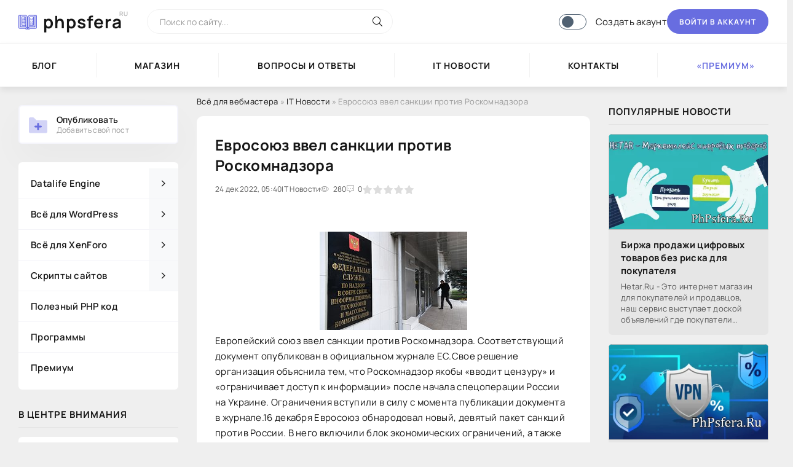

--- FILE ---
content_type: text/html; charset=utf-8
request_url: https://phpsfera.ru/it-novosti/784-evrosoyuz-vvel-sankcii-protiv-roskomnadzora.html
body_size: 11432
content:
<!DOCTYPE html>
<html lang="ru">
   <head>
      <title>Евросоюз ввел санкции против Роскомнадзора: Интернет: Интернет и СМИ: Lenta.ru</title>
<meta name="charset" content="utf-8">
<meta name="title" content="Евросоюз ввел санкции против Роскомнадзора: Интернет: Интернет и СМИ: Lenta.ru">
<meta name="description" content="Европейский союз ввел санкции против Роскомнадзора. Свое решение организация объяснила тем, что Роскомнадзор якобы «вводит цензуру» и «ограничивает доступ к информации» после начала спецоперации России на Украине. Ограничения вступили в силу с момента публикации документа в журнале.">
<meta name="keywords" content="против, Европейский, санкций, российских, России, девятый, пакет, санкции, официальном, опубликован, документ, Соответствующий, Роскомнадзора, почти, физлиц, организацийВ, санкционный, список, вошли, чиновники">
<meta name="generator" content="DataLife Engine (https://dle-news.ru)">
<link rel="canonical" href="https://phpsfera.ru/it-novosti/784-evrosoyuz-vvel-sankcii-protiv-roskomnadzora.html">
<link rel="alternate" type="application/rss+xml" title="Всё для вебмастера" href="https://phpsfera.ru/rss.xml">
<link rel="search" type="application/opensearchdescription+xml" title="Всё для вебмастера" href="https://phpsfera.ru/index.php?do=opensearch">
<meta property="twitter:title" content="Евросоюз ввел санкции против Роскомнадзора: Интернет: Интернет и СМИ: Lenta.ru">
<meta property="twitter:url" content="https://phpsfera.ru/it-novosti/784-evrosoyuz-vvel-sankcii-protiv-roskomnadzora.html">
<meta property="twitter:card" content="summary_large_image">
<meta property="twitter:image" content="https://phpsfera.ru/uploads/posts/2022-12/owl_detail_240_24de0c142c3a2c900d2168964ed97537.jpg">
<meta property="twitter:description" content="Европейский союз ввел санкции против Роскомнадзора. Соответствующий документ опубликован в официальном журнале ЕС.Свое решение организация объяснила тем, что Роскомнадзор якобы «вводит цензуру» и «ограничивает доступ к информации» после начала спецоперации России на Украине. Ограничения вступили в">
<meta property="og:type" content="article">
<meta property="og:site_name" content="Всё для вебмастера">
<meta property="og:title" content="Евросоюз ввел санкции против Роскомнадзора: Интернет: Интернет и СМИ: Lenta.ru">
<meta property="og:url" content="https://phpsfera.ru/it-novosti/784-evrosoyuz-vvel-sankcii-protiv-roskomnadzora.html">
<meta property="og:image" content="https://phpsfera.ru/uploads/posts/2022-12/owl_detail_240_24de0c142c3a2c900d2168964ed97537.jpg">
<meta property="og:description" content="Европейский союз ввел санкции против Роскомнадзора. Соответствующий документ опубликован в официальном журнале ЕС.Свое решение организация объяснила тем, что Роскомнадзор якобы «вводит цензуру» и «ограничивает доступ к информации» после начала спецоперации России на Украине. Ограничения вступили в">
      <meta name="viewport" content="width=device-width, initial-scale=1.0" />
      <meta name="theme-color" content="#fff">
      <link rel="preload" href="/templates/news/webfonts/manrope-400.woff2" as="font" type="font/woff2" crossorigin>
      <link rel="preload" href="/templates/news/webfonts/manrope-600.woff2" as="font" type="font/woff2" crossorigin>
      <link rel="preload" href="/templates/news/webfonts/manrope-700.woff2" as="font" type="font/woff2" crossorigin>
      <link rel="preload" href="/templates/news/webfonts/fa-light-300.woff2" as="font" type="font/woff2" crossorigin>
      <link rel="shortcut icon" href="/templates/news/images/logo.ico" />
      <link href="/templates/news/css/ssg.css" type="text/css" rel="stylesheet">
      <link href="/templates/news/css/common.css" type="text/css" rel="stylesheet" />
      <link href="/templates/news/css/styles.css" type="text/css" rel="stylesheet" />
      <link href="/templates/news/css/engine.css" type="text/css" rel="stylesheet" />
      <link href="/templates/news/css/fontawesome.css" type="text/css" rel="stylesheet" />
<style>
    .bodydark .nice-nav, .bodydark .templater, .bodydark .attent, .bodydark .mobile-menu {background:#2b2b2b}
    .bodydark .nice-nav ul li a {color:#fff;border-color:rgba(255,255,255,.1)}
    .bodydark .nice-nav ul li a:hover {color:var(--accent)}
    .bodydark .nice-nav li.child-menu span.toggle-right, .bodydark a.active1 {color:#d9d9d9;background:transparent!important}
    .bodydark .nice-nav ul li a:focus {background:transparent;color:var(--accent)}
    .bodydark .nice-nav ul li.child-menu ul, .bodydark .nice-nav ul li.child-menu ul li a, .bodydark .templater a {background:rgba(0,0,0,.1)}
    .bodydark .templater, .bodydark .wc-row .cell, .bodydark .wc-row .cell a {color:#d9d9d9}
    .bodydark .templater a.current {background:var(--accent)}
    .bodydark .popover {background:#3b3b3b}
    .bodydark .wrap-table100 {border-color:rgba(255,255,255,.1)}
    .bodydark .wc-row.wc-header {background:#2b2b2b}
    .bodydark .wc-row {background:rgba(0,0,0,.1)}
    .bodydark .wc-row.wc-header .cell, .bodydark .wc-row .cell a.btn {color:#fff}
    .bodydark .wc-row .cell {border-color:rgba(255,255,255,.1)}
    .bodydark .faq-list-item {background:#2b2b2b;border-color:rgba(255,255,255,.1)}
    .bodydark .cart-btn {background:rgba(0,0,0,.1)}
    .bodydark .cart-btn:hover {background:var(--accent)}
    .bodydark .container-table100 {padding:10px 0 0 0}
    .bodydark .user_balance_transactions h1, .bodydark .digitalcart_plugin_wrapper h2 {margin-bottom: 15px;font-size: 18px;text-align: center;color:#fff}
</style>
   </head>
   <body>
      <div class="wrapper">
         <div class="wrapper-container wrapper-main">
            <header class="header d-flex ai-center vw100">
               <a href="/" class="header__logo logo">phpsfera <span>ru</span></a>
               <div class="header__search search-block flex-grow-1">
                  <form id="quicksearch" method="post">
                     <input type="hidden" name="do" value="search">
                     <input type="hidden" name="subaction" value="search">
                     <input class="search-block__input" id="story" name="story" placeholder="Поиск по сайту..." type="text" autocomplete="off">
                     <button class="search-block__btn" type="submit"><span class="fal fa-search"></span></button>
                  </form>
               </div>
			   <div class="theme-switch-wrapper">
               <label class="theme-switch" for="checkbox">
                  <input type="checkbox" id="checkbox" />
                  <div class="slider round"></div>
               </label>
               </div> 
               
               <a href="/?do=register" class="header__link">Создать акаунт</a>
               <button class="header__btn-login js-show-login">Войти в аккаунт</button>
               
               
               <button class="header__btn-menu d-none js-show-mobile-menu"><span class="fal fa-bars"></span></button>
            </header>
            <!-- END HEADER -->
            <nav class="nav vw100">
               <ul class="nav__list d-flex js-this-in-mobile-menu">
                  <li><a href="/blog/">Блог</a></li>
                  <li><a href="/shop/">Магазин</a></li>
                  <li><a href="/faq/">Вопросы и ответы</a></li>
                  <li><a href="/it-novosti/">IT новости</a></li>
                  <li><a href="/index.php?do=feedback">Контакты</a></li>
                  <li><a href="/premiumpay.html" style="color: #686de0;">«Премиум»</a></li>
               </ul>
            </nav>
            <!-- END NAV -->
            <div class="content">
               
               
               <div class="cols">
                  <aside class="col-side">
                     <a href="/addnews.html">
                        <div class="comment-item__header d-flex ai-center comment-item__header--admin rounded border side-box" style="padding: 10px;">
                           <div class="comment-item__img img-fit-cover js-comm-avatar">
                              <div class="comment-item__letter d-flex jc-center ai-center">
                                 <svg xmlns="http://www.w3.org/2000/svg" xmlns:xlink="http://www.w3.org/1999/xlink" width="36" height="36" viewBox="0 0 24 24" version="1.1">
                                    <g stroke="none" stroke-width="1" fill="none" fill-rule="evenodd">
                                       <rect x="0" y="0" width="24" height="24"></rect>
                                       <path d="M3.5,21 L20.5,21 C21.3284271,21 22,20.3284271 22,19.5 L22,8.5 C22,7.67157288 21.3284271,7 20.5,7 L10,7 L7.43933983,4.43933983 C7.15803526,4.15803526 6.77650439,4 6.37867966,4 L3.5,4 C2.67157288,4 2,4.67157288 2,5.5 L2,19.5 C2,20.3284271 2.67157288,21 3.5,21 Z" fill="#686de0" opacity="0.3" />
                                       <path d="M11,13 L11,11 C11,10.4477153 11.4477153,10 12,10 C12.5522847,10 13,10.4477153 13,11 L13,13 L15,13 C15.5522847,13 16,13.4477153 16,14 C16,14.5522847 15.5522847,15 15,15 L13,15 L13,17 C13,17.5522847 12.5522847,18 12,18 C11.4477153,18 11,17.5522847 11,17 L11,15 L9,15 C8.44771525,15 8,14.5522847 8,14 C8,13.4477153 8.44771525,13 9,13 L11,13 Z" fill="#686de0" />
                                    </g>
                                 </svg>
                              </div>
                           </div>
                           <div class="comment-item__meta flex-grow-1">
                              <div class="comment-item__author ws-nowrap js-comm-author">Опубликовать</div>
                              <div class="comment-item__date" style="margin-top: 0px;">Добавить свой пост</div>
                           </div>
                        </div>
                     </a>
                     <div class="nice-nav">
<ul>
<li class="child-menu" id="cat1">
<a href="https://phpsfera.ru/datalife-engine/" ><span> Datalife Engine</span> <span class="fal fa-angle-right toggle-right"></span></a>

<ul class="child-menu-ul"><li class="child-menu" id="cat3">
<a href="https://phpsfera.ru/datalife-engine/dle-relizy/" ><span> DLE релизы</span> </a>



</li><li class="child-menu" id="cat2">
<a href="https://phpsfera.ru/datalife-engine/dle-shablony/" ><span> DLE шаблоны</span> </a>



</li><li class="child-menu" id="cat4">
<a href="https://phpsfera.ru/datalife-engine/dle-moduli/" ><span> DLE модули</span> </a>



</li><li class="child-menu" id="cat6">
<a href="https://phpsfera.ru/datalife-engine/dle-haki/" ><span> DLE хаки</span> </a>



</li></ul>

</li><li class="child-menu" id="cat11">
<a href="https://phpsfera.ru/wordpress/" ><span> Всё для WordPress</span> <span class="fal fa-angle-right toggle-right"></span></a>

<ul class="child-menu-ul"><li class="child-menu" id="cat12">
<a href="https://phpsfera.ru/wordpress/shablony-wordpress/" ><span> Шаблоны WordPress</span> </a>



</li><li class="child-menu" id="cat13">
<a href="https://phpsfera.ru/wordpress/plaginy-wordpress/" ><span> Плагины WordPress</span> </a>



</li></ul>

</li><li class="child-menu" id="cat7">
<a href="https://phpsfera.ru/xenforo/" ><span> Всё для XenForo</span> <span class="fal fa-angle-right toggle-right"></span></a>

<ul class="child-menu-ul"><li class="child-menu" id="cat8">
<a href="https://phpsfera.ru/xenforo/relizy-xenforo/" ><span> Релизы XenForo</span> </a>



</li><li class="child-menu" id="cat9">
<a href="https://phpsfera.ru/xenforo/stili-xenforo/" ><span> Стили XenForo</span> </a>



</li><li class="child-menu" id="cat10">
<a href="https://phpsfera.ru/xenforo/plaginy-xenforo/" ><span> Плагины XenForo</span> </a>



</li></ul>

</li><li class="child-menu" id="cat27">
<a href="https://phpsfera.ru/skripty-sajtov/" ><span> Скрипты сайтов</span> <span class="fal fa-angle-right toggle-right"></span></a>

<ul class="child-menu-ul"><li class="child-menu" id="cat28">
<a href="https://phpsfera.ru/skripty-sajtov/doski-objavlenij/" ><span> Доски объявлений</span> </a>



</li><li class="child-menu" id="cat29">
<a href="https://phpsfera.ru/skripty-sajtov/internet-magaziny/" ><span> Интернет магазины</span> </a>



</li><li class="child-menu" id="cat30">
<a href="https://phpsfera.ru/skripty-sajtov/skripty-kazino/" ><span> Скрипты казино</span> </a>



</li><li class="child-menu" id="cat31">
<a href="https://phpsfera.ru/skripty-sajtov/skripty-buksov/" ><span> Скрипты буксов</span> </a>



</li><li class="child-menu" id="cat32">
<a href="https://phpsfera.ru/skripty-sajtov/skripty-hajpov/" ><span> Скрипты хайпов</span> </a>



</li><li class="child-menu" id="cat33">
<a href="https://phpsfera.ru/skripty-sajtov/jekonomicheskie-igry/" ><span> Экономические игры</span> </a>



</li><li class="child-menu" id="cat34">
<a href="https://phpsfera.ru/skripty-sajtov/socialnye-seti/" ><span> Социальные сети</span> </a>



</li></ul>

</li><li class="child-menu" id="cat38">
<a href="https://phpsfera.ru/poleznyj-php-kod/" ><span> Полезный PHP код</span> </a>



</li><li class="child-menu" id="cat15">
<a href="https://phpsfera.ru/programmy/" ><span> Программы</span> </a>



</li><li class="child-menu" id="cat19">
<a href="https://phpsfera.ru/premium/" ><span> Премиум</span> </a>



</li>
</ul>
</div>
                     <div class="side-block">
                        <div class="side-block__title">В центре внимания</div>
                        <div class="side-block__content"><div class="attent">
    <div class="short__meta d-flex jc-center">
        <div class="short__meta-item">16.09.2023</div>
        <div class="short__meta-item"><a href="https://phpsfera.ru/it-novosti/">IT Новости</a> / <a href="https://phpsfera.ru/blog/">Блог</a></div>
        <div class="short__meta-item"><span class="fal fa-comment-alt-dots"></span>0</div>
    </div>
    <div class="attent__img img-responsive">
        <img src="/uploads/posts/2023-09/thumbs/pokupaj-bezopasno.webp" alt="Биржа продажи цифровых товаров без риска для покупателя">
	    
    </div>
    <a class="attent__title expand-link" href="https://phpsfera.ru/it-novosti/1287-birzha-prodazhi-cifrovyh-tovarov-bez-riska-dlja-pokupatelja.html">Биржа продажи цифровых товаров без риска для покупателя</a>
    <button class="attent__btn">Читать подробнее</button>
</div><div class="attent">
    <div class="short__meta d-flex jc-center">
        <div class="short__meta-item">26.04.2023</div>
        <div class="short__meta-item"><a href="https://phpsfera.ru/blog/">Блог</a> / <a href="https://phpsfera.ru/it-novosti/">IT Новости</a></div>
        <div class="short__meta-item"><span class="fal fa-comment-alt-dots"></span>0</div>
    </div>
    <div class="attent__img img-responsive">
        <img src="/uploads/posts/2023-04/thumbs/vpn-s-shifrovaniem-trafika.webp" alt="Недорогой и быстрый VPN">
	    
    </div>
    <a class="attent__title expand-link" href="https://phpsfera.ru/blog/1286-nedorogoj-i-bystryj-vpn.html">Недорогой и быстрый VPN</a>
    <button class="attent__btn">Читать подробнее</button>
</div><div class="attent">
    <div class="short__meta d-flex jc-center">
        <div class="short__meta-item">19.04.2023</div>
        <div class="short__meta-item"><a href="https://phpsfera.ru/it-novosti/">IT Новости</a></div>
        <div class="short__meta-item"><span class="fal fa-comment-alt-dots"></span>0</div>
    </div>
    <div class="attent__img img-responsive">
        <img src="/uploads/posts/2023-04/thumbs/owl_detail_240_c719202e48687dbaf18d255fd0c7abdb.jpg" alt="СК попросили проверить ролики 19-летнего российского блогера">
	    
    </div>
    <a class="attent__title expand-link" href="https://phpsfera.ru/it-novosti/1284-sk-poprosili-proverity-roliki-19-letnego-rossiyskogo-blogera.html">СК попросили проверить ролики 19-летнего российского блогера</a>
    <button class="attent__btn">Читать подробнее</button>
</div></div>
                     </div>
                  </aside>
                  <main class="col-main">
                     
                     <div class="speedbar ws-nowrap">
	<a href="https://phpsfera.ru/">Всё для вебмастера</a> » <a href="https://phpsfera.ru/it-novosti/">IT Новости</a> » Евросоюз ввел санкции против Роскомнадзора
</div>
                     
                     
                     
                     <div class="content-block d-grid" id="content-block">
                        
                        <article class="page ignore-select">

	<div class="short sect__header">
		<header class="short__header">
			<h1 class="short__title">Евросоюз ввел санкции против Роскомнадзора</h1>
			<div class="short__meta d-flex">
				<div class="short__meta-item">24 дек 2022, 05:40</div>
				<div class="short__meta-item hm2">IT Новости</div>
				<div class="short__meta-item hm2"><span class="fal fa-eye"></span>280</div>
				<div class="short__meta-item"><span class="fal fa-comment-alt-dots"></span>0</div>
				<div class="short__meta-item"><div id='ratig-layer-784'>
	<div class="rating">
		<ul class="unit-rating">
		<li class="current-rating" style="width:0%;">0</li>
		<li><a href="#" title="Плохо" class="r1-unit" onclick="doRate('1', '784'); return false;">1</a></li>
		<li><a href="#" title="Приемлемо" class="r2-unit" onclick="doRate('2', '784'); return false;">2</a></li>
		<li><a href="#" title="Средне" class="r3-unit" onclick="doRate('3', '784'); return false;">3</a></li>
		<li><a href="#" title="Хорошо" class="r4-unit" onclick="doRate('4', '784'); return false;">4</a></li>
		<li><a href="#" title="Отлично" class="r5-unit" onclick="doRate('5', '784'); return false;">5</a></li>
		</ul>
	</div>
</div></div>
				
				
			</div>
		</header>
		
		<div class="short__desc">
		<center> <a href="https://phpsfera.ru/uploads/posts/2022-12/owl_detail_240_24de0c142c3a2c900d2168964ed97537.jpg" class="highslide" target="_blank"><img class="xfieldimage image" src="/uploads/posts/2022-12/thumbs/owl_detail_240_24de0c142c3a2c900d2168964ed97537.jpg" alt=""></a> </center>
			<div class="page__text full-text clearfix">Европейский союз ввел санкции против Роскомнадзора. Соответствующий документ опубликован в официальном журнале ЕС.Свое решение организация объяснила тем, что Роскомнадзор якобы «вводит цензуру» и «ограничивает доступ к информации» после начала спецоперации России на Украине. Ограничения вступили в силу с момента публикации документа в журнале.16 декабря Евросоюз обнародовал новый, девятый пакет санкций против России. В него включили блок экономических ограничений, а также персональные меры против почти 200 физлиц и организаций.В санкционный список вошли чиновники, 40 депутатов Госдумы, 44 члена Совета Федерации, пять российских партий, 20 членов конституционного суда, представители силовых структур и медиаперсоны. Кроме того, ограничения ввели против трех российских банков и ряда телеканалов.Официально девятый пакет санкций утвердили в этот же день.</div>
			
			
			
            <div class="rounded border p-4 mt-4">
            <p class="mb-0"></p>
            <center>Внимание! <b>Евросоюз ввел санкции против Роскомнадзора</b> предоставлен пользователями сайта исключительно в ознакомительных целях. Администрация не несет ответственности за его содержимое.</center>
            <p></p>
         </div>
		</div>
	</div>
    
    <div class="side-box short">
      <div class="side-bc">
         <div class="comment-item js-comm" style="margin-bottom: 10px;padding-bottom: 10px;">
            <div class="comment-item__header d-flex ai-center comment-item__header--admin">
               <div class="comment-item__img img-fit-cover js-comm-avatar">
                  <div class="comment-item__letter d-flex jc-center ai-center"><img src="/templates/news/dleimages/noavatar.png"></div>
               </div>
               <div class="comment-item__meta flex-grow-1">
                  <div class="comment-item__author ws-nowrap js-comm-author"><a onclick="ShowProfile('poster', 'https://phpsfera.ru/user/poster/', '0'); return false;" href="https://phpsfera.ru/user/poster/">poster</a></div>
                  <div class="comment-item__date ws-nowrap">Автор публикации</div>
               </div>
               <div class="comment-item__rating ws-nowrap">
                  <span class="fa fa-heart-o" style="color:#686de0;"></span> <span id="comments-likes-id-2" style="margin-right: 5px;">Рейтинг новости: <span id="vote-num-id-784">0</span></span>
                  <span class="fal fa-eye" style="color:#686de0;"></span> <span id="comments-dislikes-id-2">Просмотрено: 280</span>
               </div>
            </div>
         </div>
         <div class="d-flex">
            <div class="Tgdf">
                
                
            </div>
            <div style="flex: 0 0 auto;width: 83.33333333%;">
            <button style="width: 99.6%;" type="button" class="rounded1" onclick="DLESendPM('poster', '/user/poster/'); return false;">Сообщение</button>
            </div>
            <div class="Tgdf">
            <button style="width: 100%;padding: 0 0px;background-color: #f5f8fa;" class="form__btn"><a href="javascript:AddComplaint('784', 'news')"><i class="fal fa-exclamation-triangle" aria-hidden="true"></i></a></button>
           </div>
         </div>
         <br>
         <div class="side-bc text-center"><center>
           <script src="https://yastatic.net/share2/share.js"></script>
           <div class="ya-share2" data-curtain data-shape="round" data-services="vkontakte,telegram,viber,whatsapp,skype"></div>
         </center></div>
      </div>
   </div>

	<section class="sect mt-4">
		<h2 class="sect__header sect__title">Смотрите также:</h2>
		<div class="sect__content d-grid"><div class="popular grid-item">
    <div class="popular__img img-responsive">
        
        <img src="/uploads/posts/2022-07/thumbs/owl_detail_240_d804ef49f0fa96bc2c54b4ab94876c8d.jpg" alt="Канада ввела санкции против Роскомнадзора">
	    
    </div>
    <div class="popular__desc">
        <a class="popular__title expand-link" href="https://phpsfera.ru/it-novosti/501-kanada-vvela-sankcii-protiv-roskomnadzora.html">Канада ввела санкции против Роскомнадзора</a>
        <div class="popular__text line-clamp">Канадские власти ввели санкции против Роскомнадзора, российских телеканалов и журналистов. Информация об</div>
    </div>
</div><div class="popular grid-item">
    <div class="popular__img img-responsive">
        
        <img src="/uploads/posts/2022-04/thumbs/owl_detail_240_9f31c65fc8ae88af480457f9b104bae2.jpeg" alt="От Rutube потребовали заблокировать трансляцию программ российских каналов">
	    
    </div>
    <div class="popular__desc">
        <a class="popular__title expand-link" href="https://phpsfera.ru/it-novosti/330-ot-rutube-potrebovali-zablokirovaty-translyaciyu-programm-rossiyskih-kanalov.html">От Rutube потребовали заблокировать трансляцию программ российских каналов</a>
        <div class="popular__text line-clamp">Российский видеохостинг Rutube отказался блокировать в Латвии ретрансляцию программ некоторых российских</div>
    </div>
</div></div>
	</section>

	<div class="page__comments">
			<div class="page__comments-title">Комментарии к Евросоюз ввел санкции против Роскомнадзора </div>
		<div class="page__comments-list " id="page__comments-list">
			<!--dlecomments--><!--dlenavigationcomments-->
		</div>
	</div>
		<div class="page__comments">
			<div class="page__comments-title">Добавить Комментарий</div>
			<div class="page__comments-info">
				<span class="fal fa-exclamation-circle"></span>
				В комментариях запрещаются спам, а также реклама любых товаров и услуг, иных ресурсов.
			</div>
		<div class="page__comments-form"><div class="message-info">
	<div class="message-info__title">Информация</div>
	<div class="message-info__content">Посетители, находящиеся в группе <b>Гости</b>, не могут оставлять комментарии к данной публикации.</div>
</div></div>

	</div>

</article>
                     </div>
                     
                     
                     
                  </main>
                  <!-- END COL-MAIN -->
                  <aside class="col-side">
                     <div class="side-block">
                        <div class="side-block__title">Популярные новости</div>
                        <div class="side-block__content"><div class="popular">
    <div class="popular__img img-responsive">
        <img  <a href="https://phpsfera.ru/uploads/posts/2023-09/pokupaj-bezopasno.webp" class="highslide" target="_blank"><img class="xfieldimage image" src="/uploads/posts/2023-09/thumbs/pokupaj-bezopasno.webp" alt=""></a> 
	    <img >
    </div>
    <div class="popular__desc">
        <a class="popular__title expand-link" href="https://phpsfera.ru/it-novosti/1287-birzha-prodazhi-cifrovyh-tovarov-bez-riska-dlja-pokupatelja.html">Биржа продажи цифровых товаров без риска для покупателя</a>
        <div class="popular__text line-clamp">Hetar.Ru - Это интернет магазин для покупателей и продавцов, наш сервис выступает доской объявлений где покупатели могут безопасно купить цифровой товар, готовую работу без риска, и продавцы которые</div>
    </div>
</div><div class="popular">
    <div class="popular__img img-responsive">
        <img  <a href="https://phpsfera.ru/uploads/posts/2023-04/vpn-s-shifrovaniem-trafika.webp" class="highslide" target="_blank"><img class="xfieldimage image" src="/uploads/posts/2023-04/thumbs/vpn-s-shifrovaniem-trafika.webp" alt=""></a> 
	    <img >
    </div>
    <div class="popular__desc">
        <a class="popular__title expand-link" href="https://phpsfera.ru/blog/1286-nedorogoj-i-bystryj-vpn.html">Недорогой и быстрый VPN</a>
        <div class="popular__text line-clamp">VPN сегодня популярнее, чем когда-либо. Он обеспечит Вам новый уровень безопасности и конфиденциальности в Интернете, которому можно доверять. Это ключевой инструмент, который следует использовать,</div>
    </div>
</div></div>
                     </div>
                     <div class="side-block">
                        <div class="side-block__title"><span>Комментарии</span> <span class="fal fa-comment-alt-dots"></span></div>
                        <div class="side-box">
                           <div class="comment-item">
	<a href="https://phpsfera.ru/skripty-sajtov/skripty-buksov/195-skript-buksa-misoft-cms-155.html#comment" data-tooltip="violante, 17 январь 2024 в 17:52" class="nlastcomm-link TooltipTrigger">
		<div style="background-image:url(/templates/news/dleimages/noavatar.png);" class="nlastcomm-link__ava"></div>
		<div class="nlastcomm-link__body">
			<div class="nlastcomm-link__title">Скрипт букса Misoft CMS 1.5.5</div>
			<div class="nlastcomm-link__text">скрипт букса авимо бесплатно</div>
		</div>
	</a>
</div><div class="comment-item">
	<a href="https://phpsfera.ru/skripty-sajtov/skripty-buksov/195-skript-buksa-misoft-cms-155.html#comment" data-tooltip="Sagafa, 13 апрель 2023 в 12:57" class="nlastcomm-link TooltipTrigger">
		<div style="background-image:url(/templates/news/dleimages/noavatar.png);" class="nlastcomm-link__ava"></div>
		<div class="nlastcomm-link__body">
			<div class="nlastcomm-link__title">Скрипт букса Misoft CMS 1.5.5</div>
			<div class="nlastcomm-link__text">Как поставить капча все перерыл </div>
		</div>
	</a>
</div><div class="comment-item">
	<a href="https://phpsfera.ru/it-novosti/786-v-rossii-predloghili-razreshity-ispolyzovanie-piratskih-programm.html#comment" data-tooltip="admin, 25 декабрь 2022 в 06:59" class="nlastcomm-link TooltipTrigger">
		<div style="background-image:url(//phpsfera.ru/uploads/fotos/foto_1.webp);" class="nlastcomm-link__ava"></div>
		<div class="nlastcomm-link__body">
			<div class="nlastcomm-link__title">В России предложили разрешить использование пиратских программ</div>
			<div class="nlastcomm-link__text">А что был запрет?)))</div>
		</div>
	</a>
</div>
                           <div class="usp__btn"><a href="/index.php?do=lastcomments">Все комментарии</a></div>
                        </div>
                     </div>
                     <div class="side-block">
                        <div class="side-block__title"><span>Статистика</span> <span class="fal fa-chart-pie"></span></div>
                        <div class="side-box">
                           <div class="short-stat">
	<a href="https://phpsfera.ru/statistics.html" class="short-stat__line">Всего статей<span style="color: #7d8692;">: 1245</span> <span class="short-stat__line-badge" flow="left" tooltipent="Добавлено новостей за день">+0</span></a>
	<a href="https://phpsfera.ru/index.php?do=lastcomments" class="short-stat__line">Всего комментариев<span style="color: #7d8692;">: 17</span> <span class="short-stat__line-badge" flow="left" tooltipent="Добавлено комментариев за день">+0</span></a>
	<a href="https://phpsfera.ru/users.html" class="short-stat__line">Пользователей<span style="color: #7d8692;">: 182</span> <span class="short-stat__line-badge" flow="left" tooltipent="Зарегистрировалось пользователей за сегодня">+0</span></a>
</div>
                           <div class="usp__btn"><a href="/statistics.html">Полная статистика</a></div>
                        </div>
                     </div>
                     <div class="side-block">
                        <div class="side-block__title"><span>Отвечай на вопросы</span> <span class="fal fa-question-circle"></span></div>
                        <div class="side-block__content"><div class="int d-flex ai-center">
    <div class="int__img img-fit-cover">
        
	    <img src="/templates/news/dleimages/faq.jpg" alt="Почему при создании символической ссылки возникает ошибка?">
    </div>
    <div class="int__desc flex-grow-1">
        <a class="int__title expand-link" href="https://phpsfera.ru/faq/linux/57-pochemu-pri-sozdanii-simvolicheskoy-ssylki-voznikaet-oshibka.html"><div class="line-clamp">Почему при создании символической ссылки возникает ошибка?</div></a>
    </div>
</div><div class="int d-flex ai-center">
    <div class="int__img img-fit-cover">
        
	    <img src="/templates/news/dleimages/faq.jpg" alt="Как правильно настроить SSLCACertificateFile у Apache?">
    </div>
    <div class="int__desc flex-grow-1">
        <a class="int__title expand-link" href="https://phpsfera.ru/faq/linux/56-kak-pravilyno-nastroity-sslcacertificatefile-u-apache.html"><div class="line-clamp">Как правильно настроить SSLCACertificateFile у Apache?</div></a>
    </div>
</div><div class="int d-flex ai-center">
    <div class="int__img img-fit-cover">
        
	    <img src="/templates/news/dleimages/faq.jpg" alt="Как исправить чуствительность мышки в linux?">
    </div>
    <div class="int__desc flex-grow-1">
        <a class="int__title expand-link" href="https://phpsfera.ru/faq/linux/54-kak-ispravity-chustvitelynosty-myshki-v-linux.html"><div class="line-clamp">Как исправить чуствительность мышки в linux?</div></a>
    </div>
</div><div class="int d-flex ai-center">
    <div class="int__img img-fit-cover">
        
	    <img src="/templates/news/dleimages/faq.jpg" alt="Проблема с ядром и звуковыми картами?">
    </div>
    <div class="int__desc flex-grow-1">
        <a class="int__title expand-link" href="https://phpsfera.ru/faq/linux/53-problema-s-yadrom-i-zvukovymi-kartami.html"><div class="line-clamp">Проблема с ядром и звуковыми картами?</div></a>
    </div>
</div></div>
                     </div>

                  </aside>
                  <!-- END COL-SIDE -->
                  
               </div>
               <!-- END COLS -->
            </div>
            <!-- END CONTENT -->
            <footer class="footer d-flex ai-center vw100">
               <div class="footer__logo logo">phpsfera <span>Ru</span></div>
               <div class="footer__text flex-grow-1 icon-at-left">
                  2022 © phpsfera.Ru - Всё для ВебМастера
                  <br><a href="/owners.html" target="_blank" class="footer__tlg"><span </span>Правообладателям</a>
               </div>
               <div class="footer__copyright">			   

<!-- Yandex.Metrika counter -->
<script type="text/javascript" >
   (function(m,e,t,r,i,k,a){m[i]=m[i]||function(){(m[i].a=m[i].a||[]).push(arguments)};
   m[i].l=1*new Date();k=e.createElement(t),a=e.getElementsByTagName(t)[0],k.async=1,k.src=r,a.parentNode.insertBefore(k,a)})
   (window, document, "script", "https://mc.yandex.ru/metrika/tag.js", "ym");

   ym(87482005, "init", {
        clickmap:true,
        trackLinks:true,
        accurateTrackBounce:true
   });
</script>
<noscript><div><img src="https://mc.yandex.ru/watch/87482005" style="position:absolute; left:-9999px;" alt="" /></div></noscript>
<!-- /Yandex.Metrika counter -->
<img src="/index.php?do=webcash&action=plugin&alias=sheduledtasks&subaction=cronpixel" alt="" />			   
			   </div>
            </footer>
            <!-- END FOOTER -->
         </div>
         <!-- END WRAPPER-MAIN -->
      </div>
      <!-- END WRAPPER -->
      

<div class="login login--not-logged d-none">
	<div class="login__header d-flex jc-space-between ai-center">
		<div class="login__title stretch-free-width ws-nowrap">Войти <a href="/?do=register">Регистрация</a></div>
		<div class="login__close"><span class="fal fa-times"></span></div>
	</div>
	<form method="post">
	<div class="login__content">
		<div class="login__row">
			<div class="login__caption">Логин:</div>
			<div class="login__input"><input type="text" name="login_name" id="login_name" placeholder="Ваш логин"/></div>
			<span class="fal fa-user"></span>
		</div>
		<div class="login__row">
			<div class="login__caption">Пароль: <a href="https://phpsfera.ru/index.php?do=lostpassword">Забыли пароль?</a></div>
			<div class="login__input"><input type="password" name="login_password" id="login_password" placeholder="Ваш пароль" /></div>
			<span class="fal fa-lock"></span>
		</div>
		<label class="login__row checkbox" for="login_not_save">
			<input type="checkbox" name="login_not_save" id="login_not_save" value="1"/>
			<span>Не запоминать меня</span>
		</label>
		<div class="login__row">
			<button onclick="submit();" type="submit" title="Вход">Войти на сайт</button>
			<input name="login" type="hidden" id="login" value="submit" />
		</div>
	</div>
	<div class="login__social">
		<div class="login__social-caption">Или войти через</div>
		<div class="login__social-btns">
			
			
			
			
			
			
		</div>
	</div>
	</form>
</div>

      
<script src="/engine/classes/min/index.php?g=general3&amp;v=08b33"></script>
<script src="/engine/classes/min/index.php?f=engine/classes/js/jqueryui3.js,engine/classes/js/dle_js.js,engine/classes/highslide/highslide.js&amp;v=08b33" defer></script>
<script type="application/ld+json">{"@context":"https://schema.org","@graph":[{"@type":"NewsArticle","@context":"https://schema.org/","publisher":{"@type":"Person","name":"Всё для ВебМастера"},"name":"Евросоюз ввел санкции против Роскомнадзора","headline":"Евросоюз ввел санкции против Роскомнадзора","mainEntityOfPage":{"@type":"WebPage","@id":"https://phpsfera.ru/it-novosti/784-evrosoyuz-vvel-sankcii-protiv-roskomnadzora.html"},"datePublished":"2022-12-24T05:40:03+03:00","author":{"@type":"Person","name":"poster","url":"https://phpsfera.ru/user/poster/"},"image":["https://phpsfera.ru/uploads/posts/2022-12/owl_detail_240_24de0c142c3a2c900d2168964ed97537.jpg"],"description":"Европейский союз ввел санкции против Роскомнадзора. Соответствующий документ опубликован в официальном журнале ЕС.Свое решение организация объяснила тем, что Роскомнадзор якобы «вводит цензуру» и «ограничивает доступ к информации» после начала спецоперации России на Украине. Ограничения вступили в"},{"@type":"BreadcrumbList","@context":"https://schema.org/","itemListElement":[{"@type":"ListItem","position":1,"item":{"@id":"https://phpsfera.ru/","name":"Всё для вебмастера"}},{"@type":"ListItem","position":2,"item":{"@id":"https://phpsfera.ru/it-novosti/","name":"IT Новости"}},{"@type":"ListItem","position":3,"item":{"@id":"https://phpsfera.ru/it-novosti/784-evrosoyuz-vvel-sankcii-protiv-roskomnadzora.html","name":"Евросоюз ввел санкции против Роскомнадзора"}}]}]}</script>
      <script src="/templates/news/js/libs.js"></script>
	  <script src="/templates/news/js/custom.js"></script>     
      <script>
<!--
var dle_root       = '/';
var dle_admin      = '';
var dle_login_hash = 'f7ad66c57a348ac08d713586c56c32984fb5a4f9';
var dle_group      = 5;
var dle_skin       = 'news';
var dle_wysiwyg    = '2';
var quick_wysiwyg  = '2';
var dle_min_search = '4';
var dle_act_lang   = ["Да", "Нет", "Ввод", "Отмена", "Сохранить", "Удалить", "Загрузка. Пожалуйста, подождите..."];
var menu_short     = 'Быстрое редактирование';
var menu_full      = 'Полное редактирование';
var menu_profile   = 'Просмотр профиля';
var menu_send      = 'Отправить сообщение';
var menu_uedit     = 'Админцентр';
var dle_info       = 'Информация';
var dle_confirm    = 'Подтверждение';
var dle_prompt     = 'Ввод информации';
var dle_req_field  = ["Заполните поле с именем", "Заполните поле с сообщением", "Заполните поле с темой сообщения"];
var dle_del_agree  = 'Вы действительно хотите удалить? Данное действие невозможно будет отменить';
var dle_spam_agree = 'Вы действительно хотите отметить пользователя как спамера? Это приведёт к удалению всех его комментариев';
var dle_c_title    = 'Отправка жалобы';
var dle_complaint  = 'Укажите текст Вашей жалобы для администрации:';
var dle_mail       = 'Ваш e-mail:';
var dle_big_text   = 'Выделен слишком большой участок текста.';
var dle_orfo_title = 'Укажите комментарий для администрации к найденной ошибке на странице:';
var dle_p_send     = 'Отправить';
var dle_p_send_ok  = 'Уведомление успешно отправлено';
var dle_save_ok    = 'Изменения успешно сохранены. Обновить страницу?';
var dle_reply_title= 'Ответ на комментарий';
var dle_tree_comm  = '0';
var dle_del_news   = 'Удалить статью';
var dle_sub_agree  = 'Вы действительно хотите подписаться на комментарии к данной публикации?';
var dle_captcha_type  = '1';
var dle_share_interesting  = ["Поделиться ссылкой на выделенный текст", "Twitter", "Facebook", "Вконтакте", "Прямая ссылка:", "Нажмите правой клавишей мыши и выберите «Копировать ссылку»"];
var DLEPlayerLang     = {prev: 'Предыдущий',next: 'Следующий',play: 'Воспроизвести',pause: 'Пауза',mute: 'Выключить звук', unmute: 'Включить звук', settings: 'Настройки', enterFullscreen: 'На полный экран', exitFullscreen: 'Выключить полноэкранный режим', speed: 'Скорость', normal: 'Обычная', quality: 'Качество', pip: 'Режим PiP'};
var allow_dle_delete_news   = false;
var dle_search_delay   = false;
var dle_search_value   = '';
jQuery(function($){
FastSearch();

hs.graphicsDir = '/engine/classes/highslide/graphics/';
hs.wrapperClassName = 'rounded-white';
hs.outlineType = 'rounded-white';
hs.numberOfImagesToPreload = 0;
hs.captionEval = 'this.thumb.alt';
hs.showCredits = false;
hs.align = 'center';
hs.transitions = ['expand', 'crossfade'];
hs.dimmingOpacity = 0.60;
hs.lang = { loadingText : 'Загрузка...', playTitle : 'Просмотр слайдшоу (пробел)', pauseTitle:'Пауза', previousTitle : 'Предыдущее изображение', nextTitle :'Следующее изображение',moveTitle :'Переместить', closeTitle :'Закрыть (Esc)',fullExpandTitle:'Развернуть до полного размера',restoreTitle:'Кликните для закрытия картинки, нажмите и удерживайте для перемещения',focusTitle:'Сфокусировать',loadingTitle:'Нажмите для отмены'
};
hs.slideshowGroup='fullnews'; hs.addSlideshow({slideshowGroup: 'fullnews', interval: 4000, repeat: false, useControls: true, fixedControls: 'fit', overlayOptions: { opacity: .75, position: 'bottom center', hideOnMouseOut: true } });

});
//-->
</script>
   <img src="https://phpsfera.ru/index.php?do=webcash&action=plugin&alias=sheduledtasks&subaction=cronpixel" alt=""></body>
</html>
<!-- DataLife Engine Copyright SoftNews Media Group (http://dle-news.ru) -->


--- FILE ---
content_type: text/css
request_url: https://phpsfera.ru/templates/news/css/ssg.css
body_size: 5166
content:
#cat71,#cat142,#cat32{display:none}
#cat78 a{color:#6b75cb}
#cat74 a{color:#6b75cb}
.lne i{width:20px}
.lne li{padding-bottom:3px;border-bottom:1px dashed #222431;padding-top:5px}
button.owl-prev{border-radius:0 4px 4px 0}
button.owl-next{border-radius:4px 0 0 4px}
.no-img img{display:none;color:#eee;font-family:arial}
.main-content{position:relative}
.main-content .owl-theme .custom-nav{position:absolute;top:40%;left:0;right:0}
#skrinshoty img{height:240px;object-fit:cover;border-radius:4px;border:2px solid #e7e8ef}
.disabled{opacity:.5}
.ttle{color:#fff;font-size:1.4rem}
.ttle span{text-shadow:none}
.mfp-with-zoom .mfp-container,.mfp-with-zoom.mfp-bg{opacity:0;-webkit-backface-visibility:hidden;-webkit-transition:all .3s ease-out;-moz-transition:all .3s ease-out;-o-transition:all .3s ease-out;transition:all .3s ease-out}
.card-hd{background:#181a26;padding:1.25rem 1.25rem 0;border-top-left-radius:4px;border-top-right-radius:4px}
.opis{background:#282b40;border-radius:4px;padding:1.25rem}
hr.st{border:0;height:1px;background-image:-webkit-linear-gradient(left,#363950,#43a593,#363950);background-image:-moz-linear-gradient(left,#363950,#43a593,#363950);background-image:-ms-linear-gradient(left,#363950,#43a593,#363950);background-image:-o-linear-gradient(left,#363950,#43a593,#363950)}
.price-tag{display:inline-block;height:40px;line-height:40px;padding:0 15px;color:#ffffff;background-color:#828ce0;text-shadow:1px 1px 1px #6b75cb;font-weight:bold;font-size:1.1em;position:relative;border-radius:4px}
.price-tag::after{content:"";position:absolute;top:10%;left:91%;width:5px;height:5px;border-radius:2.5px;background-color:#181a26}
.mfp-with-zoom.mfp-ready .mfp-container{opacity:1}
.mfp-with-zoom.mfp-ready.mfp-bg{opacity:.8}
.mfp-with-zoom.mfp-removing .mfp-container,.mfp-with-zoom.mfp-removing.mfp-bg{opacity:0}
.owl-prev:focus{outline:0}
.owl-next:focus{outline:0}
.main-content .owl-theme .custom-nav .owl-prev,.main-content .owl-theme .custom-nav .owl-next{position:absolute;height:44px;border-radius:50%;width:44px;color:inherit;background:none;border:none;line-height:0;z-index:100;background:#6b75cb}
.main-content .owl-theme .custom-nav .owl-prev i,.main-content .owl-theme .custom-nav .owl-next i{font-size:1.2rem;color:#fff}
.main-content .owl-theme .custom-nav .owl-prev{left:10px}
.main-content .owl-theme .custom-nav .owl-next{right:10px}
.skrinshoty img{width:100%;height:250px;object-fit:cover;max-height:280px;border-radius:4px;border:5px solid #373a4a;transition:.3s}
.skrinshoty img:hover{border:5px solid #7c86d9;transition:.3s;opacity:.8}
.bg-grad{background:radial-gradient(farthest-corner at 30px 20px,#2f3240,#222430);border-bottom-left-radius:4px;border-bottom-right-radius:4px}
.iff a:hover{text-decoration:none}
ul.iff li{background:rgba(54,57,73,0.4);margin-bottom:5px;border-radius:4px;padding:10px 12px;color:#cecece;transition:.3s}
ul.iff li:last-child{margin-bottom:0}
ul.iff li span{color:#fff}
ul.iff li a{color:#fff}
ul.iff li a:hover{color:#eee;text-decoration:none}
ul.iff li i{color:rgba(130,140,224,0.6);transition:.3s;vertical-align:middle}
ul.iff li:hover i{color:#fff;transition:.3s}
ul.iff li:hover{background:#828ce0;color:#fff;transition:.3s}
.cardl{background:rgba(54,57,73,0.4);margin-bottom:5px;border-radius:4px;padding:10px 12px;color:#cecece;transition:.3s}
.f2{font-size:2rem}
.addbody{background-color:#fff;overflow:hidden;padding:30px;position:relative;border-left:1px solid #ebedf2}
.addleft{width:80px;position:absolute;top:0;left:0;bottom:0}
.addcard{background-color:#fff;overflow:hidden;padding-left:80px;position:relative;border-radius:4px;-webkit-box-shadow:0 0 13px 0 rgba(236,236,241,0.44);box-shadow:0 0 13px 0 rgba(236,236,241,0.44)}
.flog{font-size:40px;width:100%;text-transform:uppercase;background:#36394f;display:table;color:white;border-radius:5px;mix-blend-mode:multiply;padding:5px 10px;text-align:center}
.ficn{width:40px;height:40px;text-align:center;font-size:1.2rem;padding:10px;background:#7d809c;color:#fff;border-radius:4px}
.flst ul{list-style-type:circle}
.flst li{padding-top:5px}
.sui li{border-bottom:1px dashed #ebedf2}
.usrc{padding:1rem 1.2rem;border:1px solid #ebedf2;margin:4px;border-radius:.25rem}
.usrc img{width:80px;height:80px;border-radius:50%;object-fit:cover}
.sta li{margin-bottom:15px;border-bottom:1px dashed #d4d6e6}
.socb a{font-size:1.1rem;width:100%;display:block;text-align:center;color:#fff;height:38px;background:#4a76a8;border-radius:.25rem;padding:5px;transition:.3s}
.socb a:hover{background-color:#3d6898;text-decoration:none;transition:.3s;color:#fff}
.soct a{font-size:1.1rem;width:100%;display:block;text-align:center;color:#fff;height:38px;background:#5682a3;border-radius:.25rem;padding:5px;transition:.3s}
.soct a:hover{background-color:#456c8a;text-decoration:none;transition:.3s;color:#fff}
.socb img{width:28px;height:28px;border-radius:50%;margin-right:5px}
.isoc{font-size:2rem!important;margin-bottom:1.2rem}
ul.timeline{list-style-type:none;position:relative}
ul.timeline:before{content:' ';background:#f5f2f8;display:inline-block;position:absolute;left:29px;width:2px;height:100%;z-index:400}
ul.timeline > li{margin:20px 0;padding-left:20px}
ul.timeline > li:before{content:' ';background:white;display:inline-block;position:absolute;border-radius:50%;border:2px solid #6b75cb;left:20px;width:20px;height:20px;z-index:400}
.lnk a{color:#6f7292;transition:.3s}
.lnk a:hover{color:#000;transition:.3s;text-decoration:none}
.usava img{width:40px;height:40px;object-fit:cover;border-radius:50%}
.acom a{color:#000;transition:.3s}
.acom a:hover{color:#7b7b7b;transition:.3s;text-decoration:none}
.lik{opacity:.7;transition:.3s}
.lik:hover{opacity:1;transition:.3s}
.lik i{font-size:13px;font-weight:bold;color:#9092a7}
a.lik:hover i{font-size:13px;font-weight:bold;color:#E9573F}
.hov{transition:.3s}
.hov:hover{-webkit-box-shadow:0 1px 2px rgba(190,192,214,0.5);-moz-box-shadow:0 1px 2px rgba(190,192,214,0.5);box-shadow:0 1px 2px rgba(190,192,214,0.5);transition:.3s}
.bgpath{background-image:repeating-linear-gradient(-45deg,rgba(82,91,171,0.25),rgba(82,91,171,0.25) 1px,transparent 1px,transparent 6px)!important;background-size:8px 8px!important}
.nice-nav{width:100%;padding:10px 0;height:100%;border-radius:6px;background:#fff;transition:all .4s ease-in-out 0}
.nice-nav.open{margin-left:-250px;display:block}
.nice-nav > .user-info{padding:10px 15px;color:#fff;border-bottom:1px solid #ddd;min-height:41px}
.nice-nav .user-info .user-name,.nice-nav .user-info img{float:left}
.nice-nav > .user-info > .user-name{padding:0 10px}
.user-info > .user-name h5{text-transform:uppercase;font-size:16px}
.user-info > .user-name span{font-size:80%;color:#555;font-style:italic}
.catimg{margin-right:5px;vertical-align:middle;border-style:none;height:40px}
.nice-nav li.child-menu span.toggle-right{text-align:right;float:right;display:inline-block;position:absolute;right:0;padding:15px 20px;font-size:20px;color:var(--tt);top:0;background:#f8f9fa;bottom:0}
.nice-nav li.child-menu span.toggle-right:focus{background:#000!important}
.nice-nav ul li a{padding:0 20px;height:50px;line-height:50px;border-bottom:1px solid #f5f5f9;display:block;color:var(--tt);position:relative;font-weight:600}
.nice-nav ul li a:hover{text-decoration:none;transition:.2s;color:var(--accent)}
.nice-nav ul li a:focus{text-decoration:none;background:#f5f5f9;transition:.2s;color:#000}
a.active1{background:#eaeaf7!important;border-color:#eaeaf7!important}
.child-menu-ul img{display:none}
.nice-nav ul li:last-child a{border-bottom:0}
.nice-nav ul{margin:0;list-style:none;padding:0}
.nice-nav ul li.child-menu ul{background:#aaa;display:none}
.nice-nav ul li.child-menu ul li a{background:#f8f9fa;padding:15px 30px;font-size:90%;height:100%;line-height:1}
@font-face{font-family:'Roboto Regular';src:url(../css/roboto_regular.eot);src:url(../css/roboto_regular.eot?#iefix) format("embedded-opentype"),url(../css/roboto_regular.woff2) format("woff2"),url(../css/roboto_regular.woff) format("woff"),url(../css/roboto_regular.ttf) format("truetype"),url(../css/roboto_regular.svg#roboto_regular) format("svg")}
@font-face{font-family:'Roboto Black';src:url(../css/roboto_black.eot);src:url(../css/roboto_black.eot?#iefix) format("embedded-opentype"),url(../css/roboto_black.woff2) format("woff2"),url(../css/roboto_black.woff) format("woff"),url(../css/roboto_black.ttf) format("truetype"),url(../css/roboto_black.svg#roboto_black) format("svg")}
.row-flex,.row-flex > div[class*='col-']{display:-webkit-box;display:-moz-box;display:-ms-flexbox;display:-webkit-flex;display:flex;flex:1 1 auto}
.row-flex-wrap{-webkit-flex-flow:row wrap;align-content:flex-start;flex:0}
.row-flex > div[class*='col-']{margin:-.2px}
.f09{font-size:.9rem}
a.lcard{display:block;color:inherit;text-align:center;padding:10px;border:1px solid #ebedf2;-webkit-border-radius:.25rem;border-radius:.25rem;transition:.2s}
a.lcard:hover{display:block;color:inherit;text-align:center;-webkit-box-shadow:0 0 13px #d6dee4;box-shadow:0 0 13px #d6dee4;-webkit-border-radius:.25rem;border-radius:.25rem;transition:.2s}
.followed-user-entry{padding:0;margin:auto;background-color:#fff;border-radius:4px 4px 4px 4px;border-color:#e1e8ed;border-width:1px;border-style:solid;max-width:420px;min-height:280px}
.followed-user-top{height:100px;background-color:#f8f8f8;border-radius:4px 4px 0 0;overflow-y:hidden!important;overflow-x:hidden!important;background-color:#f8f8f8;background-image:url(http://placekitten.com/g/500/200);background-size:cover;background-repeat:no-repeat;background-position:top left;cursor:pointer;border-bottom-color:#e1e8ed;border-bottom-width:1px;border-bottom-style:solid}
.followed-user-bottom{padding-left:12px;background-color:white}
.followed-user-img{width:70px;height:70px;border-radius:5px!important;border-color:#fff;border-width:3px;border-style:solid;margin-top:-35px;cursor:pointer}
.followed-user-name{color:rgb(41,47,51);margin-top:6px;margin-bottom:0;cursor:pointer}
.followed-user-name:hover{text-decoration:underline}
.followed-user-screenname{color:rgb(102,117,127);margin-top:0;margin-bottom:4px;font-size:.95em;cursor:pointer}
.user-screenname-span:hover{text-decoration:underline}
.followed-user-description{color:rgb(102,117,127);margin-bottom:10px}
.gray-theme.fr-box.fr-basic .fr-element{z-index:9999}
.twig-24{font-family:'twig-24';font-variant:normal;font-weight:normal;speak:none;text-transform:none;-webkit-font-smoothing:antialiased}
.auth img{width:20px;height:20px;border-radius:50%;object-fit:cover}
.comments-tree-list{list-style:none;padding:0}
.fr-element{z-index:99999}
.scroll-pup{z-index:999999}
img{max-width:100%}
.fr-placeholder{z-index:999}
pre code{display:block;padding:1.25em;background:#272938;overflow:auto;white-space:pre;border-radius:.25rem;color:#dedee6!important;margin-top:1rem;margin-bottom:1rem}
pre .comment,pre .template_comment,pre .diff .header,pre .doctype,pre .lisp .string,pre .javadoc{color:#93a1a1;font-style:italic}
pre .keyword,pre .css .rule .keyword,pre .winutils,pre .javascript .title,pre .method,pre .addition,pre .css .tag,pre .lisp .title{color:#8CC152}
pre .number,pre .command,pre .string,pre .tag .value,pre .phpdoc,pre .tex .formula,pre .regexp,pre .hexcolor{color:#48CFAD}
pre .title,pre .localvars,pre .function .title,pre .chunk,pre .decorator,pre .builtin,pre .built_in,pre .lisp .title,pre .identifier,pre .title .keymethods,pre .id{color:#5D9CEC}
pre .tag .title,pre .rules .property,pre .django .tag .keyword{font-weight:bold}
pre .attribute,pre .variable,pre .instancevar,pre .lisp .body,pre .smalltalk .number,pre .constant,pre .class .title,pre .parent,pre .haskell .label{color:#F6BB42}
pre .preprocessor,pre .pi,pre .shebang,pre .symbol,pre .diff .change,pre .special,pre .keymethods,pre .attr_selector,pre .important,pre .subst,pre .cdata{color:#FC6E51}
pre .deletion{color:#dc322f}
pre .tex .formula{background:#eee8d5}
.wrap{background:#f5f6fa;-webkit-box-shadow:0 2px 15px 0 rgba(0,0,0,0.02);box-shadow:0 2px 15px 0 rgba(0,0,0,0.02);padding:30px}
.navbar-light li.active{background-color:#7b7b7b;border-color:#e7e8ef;color:#68667f;border-radius:.4rem;transition:.3s}
.navbar-light li.active:hover{background-color:#dedfe9;border-color:#dedfe9;color:#6f6d87;transition:.05s}
.navbar-dark li.active{background-color:#7b8396;border-color:#e7e8ef;color:#fff!important;border-radius:.4rem;transition:.05s}
.navbar-dark li.active:hover{background-color:#656e82;border-color:#e7e8ef;color:#fff!important;border-radius:.4rem;transition:.1s}
@media (min-width: 576px) {
.tb{margin-top:0;margin-bottom:0}
#dwth{width:min-content}
}
@media (min-width: 768px) {
.tb{margin-top:0;margin-bottom:0}
#dwth{width:min-content}
}
@media (min-width: 992px) {
.tb{margin-top:30px;margin-bottom:30px}
#dwth{min-width:400px!important}
}
@media (min-width: 1200px) {
.tb{margin-top:30px;margin-bottom:30px}
#dwth{min-width:400px!important}
}
@media (min-width: 1399px) {
.tb{margin-top:30px;margin-bottom:30px}
#dwth{min-width:400px!important}
}
fieldset{border:1px solid rgba(0,0,0,0.1);padding:20px;margin-bottom:25px}
.box{cursor:pointer;height:200px;position:relative;overflow:hidden;width:100%;border-top-left-radius:4px;border-top-right-radius:4px}
.box img{position:absolute;left:0;height:100%;width:100%;-webkit-transition:all 220ms ease-out;-moz-transition:all 220ms ease-out;-o-transition:all 220ms ease-out;-ms-transition:all 220ms ease-out;transition:all 220ms ease-out;object-fit:cover}
.box .overbox{background-color:rgba(31,32,41,0.7);position:absolute;top:0;left:0;color:#fff;z-index:100;-webkit-transition:all 320ms ease-out;-moz-transition:all 320ms ease-out;-o-transition:all 320ms ease-out;-ms-transition:all 320ms ease-out;transition:all 320ms ease-out;opacity:0;text-align:center;width:100%;height:100%;padding:70px 20px;border-top-left-radius:4px;border-top-right-radius:4px}
.box:hover .overbox{opacity:1}
.box .overtext{-webkit-transition:all 220ms ease-out;-moz-transition:all 220ms ease-out;-o-transition:all 220ms ease-out;-ms-transition:all 220ms ease-out;transition:all 220ms ease-out;transform:translateY(40px);-webkit-transform:translateY(40px)}
.box .title{font-size:1.5em;text-transform:uppercase;opacity:0;transition-delay:.1s;transition-duration:.2s}
.box:hover .title,.box:focus .title{opacity:1;transform:translateY(0px);-webkit-transform:translateY(0px)}
.box .tagline{font-size:.8em;opacity:0;transition-delay:.2s;transition-duration:.2s;font-family:arial}
.box:hover .tagline,.box:focus .tagline{opacity:1;transform:translateX(0px);-webkit-transform:translateX(0px)}
#bsh{-webkit-box-shadow:0 0 13px 0 rgba(82,63,105,0.1);box-shadow:0 0 13px 0 rgba(82,63,105,0.1)}
.opaque{background:#161623!important;transition:.3s;border-radius:0!important}
.noimg img{display:none}
#online a{color:#8CC152}
.profoto{width:20px;height:20px;border-radius:50%;vertical-align:text-top;object-fit:cover}
.commfoto{width:26px;height:26px;border-radius:50%;object-fit:cover}
.dropdown-menu a:hover{text-decoration:none;cursor:pointer}
.dropdown-menu button:hover{text-decoration:none;cursor:pointer}
.tags{margin-top:5px}
.tags a{color:#a9acc5;background:#f7f8fa;padding:3px 6px;border-radius:.2rem;transition:.3s;font-weight:200;font-size:12px}
.tags a:hover{color:#b3b3b3;background:#eaeaea;text-decoration:none;cursor:pointer}
.clouds_medium a{color:#b3b3b3;background:#f3f3f3;padding:0 6px 3px;border-radius:.2rem;font-size:13px;transition:.3s;margin:3px}
.clouds_medium a:hover{color:#b3b3b3;background:#eaeaea;padding:0 6px 3px;border-radius:.2rem;font-size:13px;text-decoration:none;cursor:pointer}
.clouds_xsmall a{color:#b3b3b3;background:#f3f3f3;padding:0 6px 3px;border-radius:.2rem;font-size:13px;transition:.3s;margin:3px}
.clouds_xsmall a:hover{color:#b3b3b3;background:#eaeaea;padding:0 6px 3px;border-radius:.2rem;font-size:13px;text-decoration:none;cursor:pointer}
.clouds_xlarge a{color:#b3b3b3;background:#f3f3f3;padding:0 6px 3px;border-radius:.2rem;font-size:13px;transition:.3s;margin:3px}
.clouds_xlarge a:hover{color:#b3b3b3;background:#eaeaea;padding:0 6px 3px;border-radius:.2rem;font-size:13px;text-decoration:none;cursor:pointer}
.auth a{color:#898b96;padding:3px 6px;border-radius:.2rem;transition:.3s}
.auth a:hover{color:#75757b;background:#eaeaea;text-decoration:none;cursor:pointer}
.f90{font-size:90%}
.owl-item > .item{margin-bottom:1.25rem}
.ava{width:100px;height:100px;object-fit:cover}
.isize i{color:#a9a9ca}
.dropdown-menu{-webkit-box-shadow:0 0 50px 0 rgba(82,63,105,0.15);box-shadow:0 0 50px 0 rgba(82,63,105,0.15)}
.authbg{background-color:#ffffff;background-position:center;background-repeat:repeat;background-size:25%}
ol.spb span:first-child span{color:#434349}
.hr1{margin-top:1rem;margin-bottom:1rem;border:0;border-top:1px solid rgba(255,255,255,0.1)}
.shtitle{line-height:1!important}
.shtitle a{color:#62657b!important;font-size:1.18rem;transition:.3s;font-weight:bold;text-decoration:none!important}
.shtitle a:hover{color:#77818a!important;text-decoration:none!important;transition:.3s}
table.xfields input{width:100%}
table.xfields tr > td:first-child{padding-right:10px}
.form_submit .c-capcha{float:right}
.arrow_box{position:relative;background:#f5f5f9;border:1px solid #f5f5f9;padding:1.25rem;border-radius:.25rem}
.arrow_box:after,.arrow_box:before{bottom:100%;left:30px;border:solid transparent;content:" ";height:0;width:0;position:absolute;pointer-events:none}
.arrow_box:after{border-color:rgba(255,255,255,0);border-bottom-color:#f5f5f9;border-width:9px;margin-left:-9px}
.arrow_box:before{border-color:rgba(0,0,0,0);border-bottom-color:#f5f5f9;border-width:10px;margin-left:-10px}
.xfieldsnote{display:inline-block;margin-left:5px;font-size:90%;color:#c5}
#cd-timeline{position:relative}
#cd-timeline::before{content:'';position:absolute;top:0;left:20px;height:100%;width:2px;background:#f5f5f9}
.cd-timeline-block{position:relative;margin:2em 0}
.cd-timeline-block::after{clear:both;content:"";display:table}
.cd-timeline-block:first-child{margin-top:0}
.cd-timeline-block:last-child{margin-bottom:0}
.cd-timeline-img{position:absolute;top:0;left:0;width:42px;height:42px;border-radius:50%;border:2px solid #ebedf5}
.cd-timeline-img img{display:block;width:100%;height:100%;position:relative;border-radius:50%;padding:2px}
.cd-timeline-img.cd-picture{background:#f5f6fa}
.cd-timeline-content{position:relative;margin-left:52px;background:rgba(245,245,249,0.74);border-radius:.25em;padding:.5rem 1.2rem}
.cd-timeline-content::after{clear:both;content:"";display:table}
.cd-timeline-content p,.cd-timeline-content .cd-read-more,.cd-timeline-content .cd-date{font-size:13px;font-size:.8125rem}
.cd-timeline-content .cd-read-more,.cd-timeline-content .cd-date{display:inline-block}
.cd-timeline-content p{margin:0}
.cd-timeline-content .cd-read-more{float:right;padding:.8em 1em;background:#acb7c0;color:#ffffff;border-radius:.25em}
.no-touch .cd-timeline-content .cd-read-more:hover{background-color:#bac4cb}
.cd-timeline-content .cd-date{float:left;padding:.8em 0;opacity:.7}
.cd-timeline-content::before{content:'';position:absolute;top:14px;right:100%;height:0;width:0;border:7px solid transparent;border-right:7px solid rgb(247,247,250)}
@media only screen and (min-width: 768px) {
.cd-timeline-content h2{font-size:1rem;font-weight:bold;color:#8a8c9e}
.fnm{font-size:.8rem;font-weight:100;color:#b7b6bb}
.cd-timeline-content .cd-read-more,.cd-timeline-content .cd-date{font-size:14px;font-size:.875rem}
}
.cd-timeline-block:nth-child(even) .cd-timeline-content::before{top:24px;left:auto;right:100%;border-color:transparent;border-right-color:#ffffff}
.cd-timeline-block:nth-child(even) .cd-timeline-content .cd-read-more{float:right}
.cd-timeline-block:nth-child(even) .cd-timeline-content .cd-date{left:auto;right:122%;text-align:right}
.cssanimations .cd-timeline-content.is-hidden{visibility:hidden}
.cssanimations .cd-timeline-content.bounce-in{visibility:visible;-webkit-animation:cd-bounce-2 .6s;-moz-animation:cd-bounce-2 .6s;animation:cd-bounce-2 .6s}
.rep li{font-size:80%}
.rep > li:before{content:'';width:32px;background:#f5f5f9;position:absolute;height:2px;margin-top:20px;left:-32px}
ol.rep{margin-left:52px;position:relative}

--- FILE ---
content_type: image/svg+xml
request_url: https://phpsfera.ru/templates/news/dleimages/rating.svg
body_size: 454
content:
<svg xmlns="http://www.w3.org/2000/svg" xmlns:xlink="http://www.w3.org/1999/xlink" width="17" height="51" viewBox="0 0 17 51">
  <defs>
    <clipPath id="clip-Web_1920_1">
      <rect width="17" height="51"/>
    </clipPath>
  </defs>
  <g id="Web_1920_1" data-name="Web 1920 – 1" clip-path="url(#clip-Web_1920_1)">
    <g id="rating">
      <path id="star" d="M14.624,5.38l-4.618-.705L7.936.265a.489.489,0,0,0-.849,0L5.017,4.674.4,5.38a.469.469,0,0,0-.265.792L3.489,9.611,2.7,14.472a.47.47,0,0,0,.69.486l4.125-2.28,4.125,2.28a.47.47,0,0,0,.69-.486l-.793-4.862,3.355-3.439a.47.47,0,0,0-.265-.792Z" transform="translate(0.978 34.981)" fill="#ffc107"/>
      <path id="star-2" data-name="star" d="M14.624,5.38l-4.618-.705L7.936.265a.489.489,0,0,0-.849,0L5.017,4.674.4,5.38a.469.469,0,0,0-.265.792L3.489,9.611,2.7,14.472a.47.47,0,0,0,.69.486l4.125-2.28,4.125,2.28a.47.47,0,0,0,.69-.486l-.793-4.862,3.355-3.439a.47.47,0,0,0-.265-.792Z" transform="translate(0.978 17.981)" fill="#ff5a00"/>
      <path id="star-3" data-name="star" d="M14.624,5.38l-4.618-.705L7.936.265a.489.489,0,0,0-.849,0L5.017,4.674.4,5.38a.469.469,0,0,0-.265.792L3.489,9.611,2.7,14.472a.47.47,0,0,0,.69.486l4.125-2.28,4.125,2.28a.47.47,0,0,0,.69-.486l-.793-4.862,3.355-3.439a.47.47,0,0,0-.265-.792Z" transform="translate(0.978 0.981)" fill="#ddd"/>
    </g>
  </g>
</svg>
